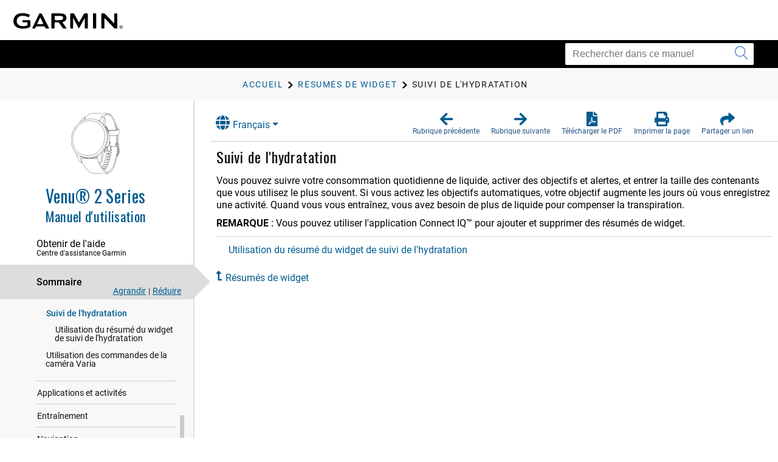

--- FILE ---
content_type: text/html; charset=UTF-8
request_url: https://www8.garmin.com/manuals/webhelp/GUID-D93137A9-B374-4A24-8A4D-A66C9AC91265/FR-FR/GUID-976C04FF-A4A4-4925-AA4F-34E44C4D468A.html
body_size: 3559
content:
<!DOCTYPE html>
<html lang="FR-FR" dir="ltr"><head data-approot-head=""><!-- saved from url=(0014)about:internet --><meta charset="utf-8" /><meta name="viewport" content="initial-scale=1" /><meta name="viewport" content="width=device-width, initial-scale=1" /><meta content="(C) Copyright 2023" name="copyright" /><meta content="(C) Copyright 2023" name="DC.rights.owner" /><meta content="concept" name="DC.Type" /><meta content="résumés de widget, hydratation" name="DC.subject" /><meta content="résumés de widget, hydratation" name="keywords" /><meta content="GUID-97EA1540-A780-480F-BA4D-9A9E147FB225.html" name="DC.Relation" scheme="URI" /><meta content="GUID-0E48A6AA-5AD4-4D08-AD05-4A75C35C4B6C.html" name="DC.Relation" scheme="URI" /><meta content="GUID-97EA1540-A780-480F-BA4D-9A9E147FB225.html" name="DC.Relation" scheme="URI" /><meta content="XHTML" name="DC.Format" /><meta content="GUID-976C04FF-A4A4-4925-AA4F-34E44C4D468A" name="DC.Identifier" /><meta content="FR-FR" name="DC.Language" /><meta content="GUID-976C04FF-A4A4-4925-AA4F-34E44C4D468A" name="g.guid" /><meta content="Hydration%20Tracking" name="g.title" /><meta content="5" name="g.version" /><meta content="GUID-D93137A9-B374-4A24-8A4D-A66C9AC91265" name="g.pubguid" /><meta content="Venu%202/2S%20OM" name="g.pubtitle" /><meta content="FR-FR" name="g.publang" /><meta content="010-02430-00;010-02429-00" name="g.models" /><meta content="Fitness" name="g.market" /><meta content="venu 2 series, D2 Air X10" name="g.product" /><meta content="undefined" name="g.feature" /><meta content="Manuel d&#39;utilisation" name="g.pubtype" /><meta content="Manuel d&#39;utilisation" name="g.subtitle" /><meta content="GUID-3502BAF4-3425-4615-B3B3-07E7D3F4F535-high.svg" name="g.coverimage" /><meta content="front_cover_image v3_cover" name="g.coverclass" /><meta content="yes" name="g.body" /><title>Venu 2 Series Manuel d&#39;utilisation - Suivi de l&#39;hydratation</title><link nonce="386e32eb-3518-483e-80a8-4267dfee822a" rel="stylesheet" type="text/css" href="https://static.garmincdn.com/fonts/knockout/HCo_fonts.css"><link href="../../resources/css/garmin_manuals_5.0.css" rel="stylesheet" /><link href="../../resources/css/garmin_print_5.0.css" rel="stylesheet" type="text/css" media="print"><script src="static/head.js?CDJLNhNX" type="text/javascript"></script><script type="text/javascript" src="//tags.tiqcdn.com/utag/garmin/main/prod/utag.js"></script><link rel="prev" href="GUID-A19DB16E-2E43-4170-A091-FFE587BF8742.html" /><link rel="next" href="GUID-0E48A6AA-5AD4-4D08-AD05-4A75C35C4B6C.html" /><link rel="shortcut icon" type="image/x-icon" href="https://static.garmincdn.com/favicon.ico"></head><body class="fixed" id="d9e239" data-relpath="GUID-976C04FF-A4A4-4925-AA4F-34E44C4D468A.html" data-approot="">    <div class="wrapper"><header class="header"> <div class="container"><div class="row" id="alerts"><span class="alert" id="alert"> </span></div><div class="row"><a class="gh__header__nav__skip" href="#ariaid-title1">Passer au contenu principal</a><a class="btn-burger" href="#" title="Menu"><span></span><span></span><span></span></a><a class="logo header__logo" href="index.html" title="Garmin logo"></a></div></div></header><section class="section-search section-search--secondary"><div class="container"><div class="row"><div class="col-md-4 pull-right"><div class="col__inner"><div class="search search--small"><form action="?" method="get" id="search_form"><label class="hidden" for="f_search"></label><input class="search__field" id="search_textbox" type="search" name="q" value="" placeholder="Rechercher dans ce manuel" aria-label="Rechercher dans ce manuel"><button class="search__btn" type="submit" aria-label="Envoyer la recherche"><i class="ico-search"></i></button></input></form></div></div></div></div></div></section><section class="section-breadcrumbs"><div class="container"><div class="row"><div class="col-md-12"><div class="col__inner"><div id="newBreadcrumbs"></div></div></div></div></div></section><div class="main"><div class="container container--flex"><div class="row"><div class="container__inner"><div class="sidebar" id="leftbar"><div id="nav_cover_image"></div><div id="nav_pubtitle"><a href="index.html" title="Accueil"><h1>Venu® 2 Series</h1><h5 id="subtitle_content"></h5></a></div><nav class="accordion-nav" id="toc_container"><div class="accordion__section" id="sc_container"><div class="accordion__head support_center" tabindex="0"><h5>Obtenir de l'aide</h5><h6>Centre d'assistance Garmin</h6></div><div class="accordion__body" id="sc_pane"><nav class="nav-secondary" id="sc_nav"></nav></div></div><div class="accordion__section"><div class="accordion__head" tabindex="0"><h5>Sommaire</h5></div><div class="accordion__body" id="toc_pane"><div class="toc-actions"><a class="link-expand" href="#">Agrandir</a><span class="separator">|</span><a class="link-collapse" href="#">Réduire</a></div><nav class="nav-secondary" id="toc_nav"></nav></div></div><div class="accordion__section" id="index_container"><div class="accordion__head" tabindex="0"><h5>Index</h5></div><div class="accordion__body" id="index_pane"><div class="search-primary"><form action="?" method="get"><label class="hidden" for="f_search1">Search</label><input class="search__field" type="search" name="f_search1" id="f_search1" placeholder="Rechercher des termes de l'index" /><input class="search__btn" type="submit" value="GO" /></form></div><nav class="nav-secondary" id="index_nav"> </nav></div></div><div class="accordion__section" id="glossary_container"><div class="accordion__head" tabindex="0"><h5>Lexique</h5></div><div class="accordion__body" id="glossary_pane"><nav class="nav-secondary nav-secondary--primary" id="glossary_nav" data-breadcrumbtext="BreadCrumb Glossary"></nav></div></div><div class="accordion__section" id="search_container"><div class="accordion__head" tabindex="0"><h5>Résultats de la recherche</h5><span class="badge pull-right" id="search_count"></span></div><div class="accordion__body" id="search_pane"><nav class="nav-secondary" id="search_nav">       <div id="search_message">Aucune recherche n'a été effectuée.</div></nav></div></div><div class="accordion__section" id="related_manuals"><div class="accordion__head" tabindex="0"><h5>Manuels associés</h5></div></div></nav></div><div class="content" id="content"><section class="section"><header class="section__head"><div class="dropdown" id="language_menu"><a class="btn btn-secondary dropdown-toggle" href="#" role="button" id="dropdownMenuLink" data-toggle="dropdown" aria-haspopup="true" aria-expanded="false"><i class="fa fa-globe"></i>Français</a><div class="dropdown-menu" aria-labelledby="dropdownMenuLink"><a class="language_entry dropdown-item" href="#" language="EN-US">English</a></div></div><ul class="list-actions"><li><a href="#" id="button_back" role="button"><span><i class="fa fa-arrow-left"></i></span><h6>Rubrique précédente</h6></a></li><li><a href="#" id="button_forward" role="button"><span><i class="fa fa-arrow-right"></i></span><h6>Rubrique suivante</h6></a></li><li><a href="Venu_2_2S_OM_FR-FR.pdf" role="button" scope="external" target="_blank"><span><i class="fa fa-file-pdf-o"></i></span><h6>Télécharger le PDF</h6></a></li><li><a href="#" id="button_print" role="button"><span><i class="fa fa-print"></i></span><h6>Imprimer la page</h6></a></li><li class="share"><a href="#" id="button_share" role="button" alert="Lien copié dans le presse-papiers"><span><i class="fa fa-share"></i></span><h6>Partager un lien</h6></a></li></ul></header><div class="section__body section__body--primary" id="thumbnailDialog"> <div id="share__link__container"><a class="share__link" href="#" tabindex="-1">Suivi de l&#39;hydratation</a></div><main role="main"><article aria-labelledby="ariaid-title1" id="GUID-976C04FF-A4A4-4925-AA4F-34E44C4D468A" role="article"> 
  <h1 class="title topictitle1" id="ariaid-title1">Suivi de l&#39;hydratation</h1> 
   
  <div class="body conbody"> 
	 <p class="p">Vous pouvez suivre votre consommation quotidienne de liquide, activer des objectifs et alertes, et entrer la taille des contenants que vous utilisez le plus souvent. Si vous activez les objectifs automatiques, votre objectif augmente les jours où vous enregistrez une activité. Quand vous vous entraînez, vous avez besoin de plus de liquide pour compenser la transpiration.</p> 
	 <div class="note note note_note" id="GUID-976C04FF-A4A4-4925-AA4F-34E44C4D468A__GUID-388D9828-8102-4DFD-A818-AC9E4BC03D02"><span class="note__title">REMARQUE :</span>  
		<span class="p">Vous pouvez utiliser l&#39;application Connect IQ™ pour ajouter et supprimer des résumés de widget.</span> 
	 </div> 
  </div> 
<nav class="related-links" role="navigation"><strong>Rubriques secondaires :</strong><ul class="ullinks"><li class="link ulchildlink"><strong><a href="GUID-0E48A6AA-5AD4-4D08-AD05-4A75C35C4B6C.html">Utilisation du résumé du widget de suivi de l&#39;hydratation</a></strong><br /></li></ul><div class="familylinks"><div class="parentlink"><strong>Rubriques principales :</strong> <a class="link" href="GUID-97EA1540-A780-480F-BA4D-9A9E147FB225.html">Résumés de widget</a></div></div></nav><div class="btn-group btn-breadcrumb breadcrumbcnt3" id="breadcrumbs"><a class="crumb" data-suitehelp-page="internal" href="index.html" id="crumb_home" title="Accueil"><div><i class="glyphicon toc_pane_img" id="crumb_home_image"></i><span id="crumb_home_text">Accueil</span></div></a><a class="crum crumb" data-suitehelp-page="internal" href="GUID-97EA1540-A780-480F-BA4D-9A9E147FB225.html" title="Résumés de widget"><div>Résumés de widget</div></a><a class="crum crumb current-breadcrumb" data-suitehelp-page="internal" href="GUID-976C04FF-A4A4-4925-AA4F-34E44C4D468A.html" lang="FR-FR" title="Suivi de l&#39;hydratation"><div>Suivi de l&#39;hydratation</div></a></div></article></main><div class="survey_block"></div><div class="copyfooter"><div class="partnumber">GUID-D93137A9-B374-4A24-8A4D-A66C9AC91265 v6</div><div class="releasedate">Septembre 2023</div><div class="copyright">© 2021 Garmin Ltd.</div></div></div></section></div></div></div></div></div><footer class="footer"><div class="section__actions"><ul><li><a href="#" id="button_back_mobile"><span><i class="fa fa-arrow-left"></i></span><h6>Rubrique précédente</h6></a></li><li><a href="#" id="button_forward_mobile"><span><i class="fa fa-arrow-right"></i></span><h6>Rubrique suivante</h6></a></li><li><a href="Venu_2_2S_OM_FR-FR.pdf" scope="external" target="_blank"><span><i class="fa fa-file-pdf-o"></i></span><h6>Télécharger le PDF</h6></a></li><li><a href="#" id="button_print_mobile"><span><i class="fa fa-print"></i></span><h6>Imprimer la page</h6></a></li><li><a class="support_center" href="#" id="button_support_mobile" scope="external" target="_blank"><span><i class="fa fa-question-circle"></i></span><h6>Obtenir de l'aide</h6></a></li></ul></div></footer></div><noscript><p>JavaScript must be enabled in order to use this site.</p><p>Please enable JavaScript in your browser and refresh the page.</p><div id="thumbnailDialog"><main role="main"><article aria-labelledby="ariaid-title1" id="GUID-976C04FF-A4A4-4925-AA4F-34E44C4D468A" role="article"> 
  <h1 class="title topictitle1" id="ariaid-title1">Suivi de l&#39;hydratation</h1> 
   
  <div class="body conbody"> 
	 <p class="p">Vous pouvez suivre votre consommation quotidienne de liquide, activer des objectifs et alertes, et entrer la taille des contenants que vous utilisez le plus souvent. Si vous activez les objectifs automatiques, votre objectif augmente les jours où vous enregistrez une activité. Quand vous vous entraînez, vous avez besoin de plus de liquide pour compenser la transpiration.</p> 
	 <div class="note note note_note" id="GUID-976C04FF-A4A4-4925-AA4F-34E44C4D468A__GUID-388D9828-8102-4DFD-A818-AC9E4BC03D02"><span class="note__title">REMARQUE :</span>  
		<span class="p">Vous pouvez utiliser l&#39;application Connect IQ™ pour ajouter et supprimer des résumés de widget.</span> 
	 </div> 
  </div> 
<nav class="related-links" role="navigation"><strong>Rubriques secondaires :</strong><ul class="ullinks"><li class="link ulchildlink"><strong><a href="GUID-0E48A6AA-5AD4-4D08-AD05-4A75C35C4B6C.html">Utilisation du résumé du widget de suivi de l&#39;hydratation</a></strong><br /></li></ul><div class="familylinks"><div class="parentlink"><strong>Rubriques principales :</strong> <a class="link" href="GUID-97EA1540-A780-480F-BA4D-9A9E147FB225.html">Résumés de widget</a></div></div></nav><div class="btn-group btn-breadcrumb breadcrumbcnt3" id="breadcrumbs"><a class="crumb" data-suitehelp-page="internal" href="index.html" id="crumb_home" title="Accueil"><div><i class="glyphicon toc_pane_img" id="crumb_home_image"></i><span id="crumb_home_text">Accueil</span></div></a><a class="crum crumb" data-suitehelp-page="internal" href="GUID-97EA1540-A780-480F-BA4D-9A9E147FB225.html" title="Résumés de widget"><div>Résumés de widget</div></a><a class="crum crumb current-breadcrumb" data-suitehelp-page="internal" href="GUID-976C04FF-A4A4-4925-AA4F-34E44C4D468A.html" lang="FR-FR" title="Suivi de l&#39;hydratation"><div>Suivi de l&#39;hydratation</div></a></div></article></main></div></noscript><script src="static/body.js?gph8RRPy" type="text/javascript"></script><script src="../../resources/js/garmin_manuals_5.0.js"></script></body></html>


--- FILE ---
content_type: text/html; charset=UTF-8
request_url: https://www8.garmin.com/manuals/webhelp/GUID-D93137A9-B374-4A24-8A4D-A66C9AC91265/Shared/language-selector.html
body_size: 752
content:
<?xml version="1.0" encoding="UTF-8"?>
<!DOCTYPE html
  PUBLIC "-//W3C//DTD XHTML 1.0 Transitional//EN" "http://www.w3.org/TR/xhtml1/DTD/xhtml1-transitional.dtd">
<html lang="UK-UA"><head><meta charset="utf-8"></meta><meta name="viewport" content="width=device-width, initial-scale=1.0"></meta><title></title><link rel="stylesheet" href="static/screen.css" type="text/css" media="all"></link><script src="static/head.js" type="text/javascript"></script></head><body class="fixed" id="language-selector" data-approot=""><div><div id="models" content="010-02430-00;010-02429-00">010-02430-00;010-02429-00</div><div id="language_list" class="dropdown-menu" aria-labelledby="dropdownMenuLink"><a href="#" class="language_entry dropdown-item" language="EN-US">English</a><a href="#" class="language_entry dropdown-item" language="AR-AE">العربية</a><a href="#" class="language_entry dropdown-item" language="BG-BG">Български</a><a href="#" class="language_entry dropdown-item" language="CS-CZ">Čeština</a><a href="#" class="language_entry dropdown-item" language="DA-DK">Dansk</a><a href="#" class="language_entry dropdown-item" language="DE-DE">Deutsch</a><a href="#" class="language_entry dropdown-item" language="EL-GR">Ελληνικά</a><a href="#" class="language_entry dropdown-item" language="ES-XM">Español</a><a href="#" class="language_entry dropdown-item" language="ET-EE">Eesti</a><a href="#" class="language_entry dropdown-item" language="FI-FI">Suomi</a><a href="#" class="language_entry dropdown-item" language="FR-FR">Français</a><a href="#" class="language_entry dropdown-item" language="HE-IL">עברית</a><a href="#" class="language_entry dropdown-item" language="HR-HR">Hrvatski</a><a href="#" class="language_entry dropdown-item" language="HU-HU">Magyar</a><a href="#" class="language_entry dropdown-item" language="IT-IT">Italiano</a><a href="#" class="language_entry dropdown-item" language="LT-LT">Lietuvių</a><a href="#" class="language_entry dropdown-item" language="LV-LV">Latviešu</a><a href="#" class="language_entry dropdown-item" language="NB-NO">Norsk</a><a href="#" class="language_entry dropdown-item" language="NL-NL">Nederlands</a><a href="#" class="language_entry dropdown-item" language="PL-PL">Polski</a><a href="#" class="language_entry dropdown-item" language="PT-BR">Português do Brasil</a><a href="#" class="language_entry dropdown-item" language="RO-RO">Română</a><a href="#" class="language_entry dropdown-item" language="RU-RU">Русский</a><a href="#" class="language_entry dropdown-item" language="SK-SK">Slovenčina</a><a href="#" class="language_entry dropdown-item" language="SL-SI">Slovenščina</a><a href="#" class="language_entry dropdown-item" language="SV-SE">Svenska</a><a href="#" class="language_entry dropdown-item" language="TR-TR">Türkçe</a><a href="#" class="language_entry dropdown-item" language="UK-UA">Українська</a></div></div><script src="static\body.js"></script></body></html>

--- FILE ---
content_type: text/html; charset=UTF-8
request_url: https://www8.garmin.com/manuals/webhelp/GUID-D93137A9-B374-4A24-8A4D-A66C9AC91265/FR-FR/GUID-B3FB5194-85EC-4A87-B4FA-9D6CA208FFD7.html
body_size: 3462
content:
<!DOCTYPE html>
<html lang="FR-FR" dir="ltr"><head data-approot-head=""><!-- saved from url=(0014)about:internet --><meta charset="utf-8" /><meta name="viewport" content="initial-scale=1" /><meta name="viewport" content="width=device-width, initial-scale=1" /><meta content="(C) Copyright 2023" name="copyright" /><meta content="(C) Copyright 2023" name="DC.rights.owner" /><meta content="concept" name="DC.Type" /><meta content="GUID-E8D90973-F651-4F66-9A08-A8858C2CB98E.html" name="DC.Relation" scheme="URI" /><meta content="GUID-76DE4728-5749-4F73-A611-B77A796EFE5E.html" name="DC.Relation" scheme="URI" /><meta content="GUID-BCCBC495-9F7C-4373-9693-C61A75649FFB.html" name="DC.Relation" scheme="URI" /><meta content="GUID-A24ED6B9-41DD-432A-8903-03315FE068EC.html" name="DC.Relation" scheme="URI" /><meta content="XHTML" name="DC.Format" /><meta content="GUID-B3FB5194-85EC-4A87-B4FA-9D6CA208FFD7" name="DC.Identifier" /><meta content="FR-FR" name="DC.Language" /><meta content="GUID-B3FB5194-85EC-4A87-B4FA-9D6CA208FFD7" name="g.guid" /><meta content="Introduction%20-%20outdoor%20watch%20aviation%20warning" name="g.title" /><meta content="1.1.1" name="g.version" /><meta content="GUID-D93137A9-B374-4A24-8A4D-A66C9AC91265" name="g.pubguid" /><meta content="Venu%202/2S%20OM" name="g.pubtitle" /><meta content="FR-FR" name="g.publang" /><meta content="010-02430-00;010-02429-00" name="g.models" /><meta content="Fitness" name="g.market" /><meta content="venu 2 series, D2 Air X10" name="g.product" /><meta content="undefined" name="g.feature" /><meta content="Manuel d&#39;utilisation" name="g.pubtype" /><meta content="Manuel d&#39;utilisation" name="g.subtitle" /><meta content="GUID-3502BAF4-3425-4615-B3B3-07E7D3F4F535-high.svg" name="g.coverimage" /><meta content="front_cover_image v3_cover" name="g.coverclass" /><meta content="yes" name="g.body" /><title>Venu 2 Series Manuel d&#39;utilisation - Introduction</title><link nonce="386e32eb-3518-483e-80a8-4267dfee822a" rel="stylesheet" type="text/css" href="https://static.garmincdn.com/fonts/knockout/HCo_fonts.css"><link href="../../resources/css/garmin_manuals_5.0.css" rel="stylesheet" /><link href="../../resources/css/garmin_print_5.0.css" rel="stylesheet" type="text/css" media="print"><script src="static/head.js?CDJLNhNX" type="text/javascript"></script><script type="text/javascript" src="//tags.tiqcdn.com/utag/garmin/main/prod/utag.js"></script><link rel="prev" href="GUID-B3FB5194-85EC-4A87-B4FA-9D6CA208FFD7.html" /><link rel="next" href="GUID-E8D90973-F651-4F66-9A08-A8858C2CB98E.html" /><link rel="shortcut icon" type="image/x-icon" href="https://static.garmincdn.com/favicon.ico"></head><body class="fixed" id="d9e422" data-relpath="GUID-B3FB5194-85EC-4A87-B4FA-9D6CA208FFD7.html" data-approot="">    <div class="wrapper"><header class="header"> <div class="container"><div class="row" id="alerts"><span class="alert" id="alert"> </span></div><div class="row"><a class="gh__header__nav__skip" href="#ariaid-title1">Passer au contenu principal</a><a class="btn-burger" href="#" title="Menu"><span></span><span></span><span></span></a><a class="logo header__logo" href="index.html" title="Garmin logo"></a></div></div></header><section class="section-search section-search--secondary"><div class="container"><div class="row"><div class="col-md-4 pull-right"><div class="col__inner"><div class="search search--small"><form action="?" method="get" id="search_form"><label class="hidden" for="f_search"></label><input class="search__field" id="search_textbox" type="search" name="q" value="" placeholder="Rechercher dans ce manuel" aria-label="Rechercher dans ce manuel"><button class="search__btn" type="submit" aria-label="Envoyer la recherche"><i class="ico-search"></i></button></input></form></div></div></div></div></div></section><section class="section-breadcrumbs"><div class="container"><div class="row"><div class="col-md-12"><div class="col__inner"><div id="newBreadcrumbs"></div></div></div></div></div></section><div class="main"><div class="container container--flex"><div class="row"><div class="container__inner"><div class="sidebar" id="leftbar"><div id="nav_cover_image"></div><div id="nav_pubtitle"><a href="index.html" title="Accueil"><h1>Venu® 2 Series</h1><h5 id="subtitle_content"></h5></a></div><nav class="accordion-nav" id="toc_container"><div class="accordion__section" id="sc_container"><div class="accordion__head support_center" tabindex="0"><h5>Obtenir de l'aide</h5><h6>Centre d'assistance Garmin</h6></div><div class="accordion__body" id="sc_pane"><nav class="nav-secondary" id="sc_nav"></nav></div></div><div class="accordion__section"><div class="accordion__head" tabindex="0"><h5>Sommaire</h5></div><div class="accordion__body" id="toc_pane"><div class="toc-actions"><a class="link-expand" href="#">Agrandir</a><span class="separator">|</span><a class="link-collapse" href="#">Réduire</a></div><nav class="nav-secondary" id="toc_nav"></nav></div></div><div class="accordion__section" id="index_container"><div class="accordion__head" tabindex="0"><h5>Index</h5></div><div class="accordion__body" id="index_pane"><div class="search-primary"><form action="?" method="get"><label class="hidden" for="f_search1">Search</label><input class="search__field" type="search" name="f_search1" id="f_search1" placeholder="Rechercher des termes de l'index" /><input class="search__btn" type="submit" value="GO" /></form></div><nav class="nav-secondary" id="index_nav"> </nav></div></div><div class="accordion__section" id="glossary_container"><div class="accordion__head" tabindex="0"><h5>Lexique</h5></div><div class="accordion__body" id="glossary_pane"><nav class="nav-secondary nav-secondary--primary" id="glossary_nav" data-breadcrumbtext="BreadCrumb Glossary"></nav></div></div><div class="accordion__section" id="search_container"><div class="accordion__head" tabindex="0"><h5>Résultats de la recherche</h5><span class="badge pull-right" id="search_count"></span></div><div class="accordion__body" id="search_pane"><nav class="nav-secondary" id="search_nav">       <div id="search_message">Aucune recherche n'a été effectuée.</div></nav></div></div><div class="accordion__section" id="related_manuals"><div class="accordion__head" tabindex="0"><h5>Manuels associés</h5></div></div></nav></div><div class="content" id="content"><section class="section"><header class="section__head"><div class="dropdown" id="language_menu"><a class="btn btn-secondary dropdown-toggle" href="#" role="button" id="dropdownMenuLink" data-toggle="dropdown" aria-haspopup="true" aria-expanded="false"><i class="fa fa-globe"></i>Français</a><div class="dropdown-menu" aria-labelledby="dropdownMenuLink"><a class="language_entry dropdown-item" href="#" language="EN-US">English</a></div></div><ul class="list-actions"><li><a href="#" id="button_back" role="button"><span><i class="fa fa-arrow-left"></i></span><h6>Rubrique précédente</h6></a></li><li><a href="#" id="button_forward" role="button"><span><i class="fa fa-arrow-right"></i></span><h6>Rubrique suivante</h6></a></li><li><a href="Venu_2_2S_OM_FR-FR.pdf" role="button" scope="external" target="_blank"><span><i class="fa fa-file-pdf-o"></i></span><h6>Télécharger le PDF</h6></a></li><li><a href="#" id="button_print" role="button"><span><i class="fa fa-print"></i></span><h6>Imprimer la page</h6></a></li><li class="share"><a href="#" id="button_share" role="button" alert="Lien copié dans le presse-papiers"><span><i class="fa fa-share"></i></span><h6>Partager un lien</h6></a></li></ul></header><div class="section__body section__body--primary" id="thumbnailDialog"> <div id="share__link__container"><a class="share__link" href="#" tabindex="-1">Introduction</a></div><main role="main"><article aria-labelledby="ariaid-title1" id="GUID-B3FB5194-85EC-4A87-B4FA-9D6CA208FFD7" role="article"> 
  <h1 class="title topictitle1" id="ariaid-title1">Introduction</h1> 
  <div class="body conbody"> 
	 <div class="note warning note_warning" id="GUID-B3FB5194-85EC-4A87-B4FA-9D6CA208FFD7__GUID-B0D85486-8A45-4CD0-AF5F-E71080CFD90F"><div class="note__banner warning"><span class="note__title">AVERTISSEMENT</span></div> 
		<p class="p">Consultez le guide <cite class="cite">Informations importantes sur le produit et la sécurité</cite> inclus dans l&#39;emballage du produit pour prendre connaissance des avertissements et autres informations importantes sur le produit.</p> 
	 </div><div class="note warning note_warning" id="GUID-B3FB5194-85EC-4A87-B4FA-9D6CA208FFD7__GUID-32142294-CE63-491B-853F-5C244981E7A1"><div class="note__banner warning"><span class="note__title">AVERTISSEMENT</span></div> 
		<p class="p">Consultez toujours votre médecin avant de commencer ou de modifier tout programme d&#39;exercice physique.</p> 
	 </div> 
  </div> 
<nav class="related-links" role="navigation"><strong>Rubriques secondaires :</strong><ul class="ullinks"><li class="link ulchildlink"><strong><a href="GUID-E8D90973-F651-4F66-9A08-A8858C2CB98E.html">Présentation</a></strong><br /></li><li class="link ulchildlink"><strong><a href="GUID-76DE4728-5749-4F73-A611-B77A796EFE5E.html">Astuces sur l&#39;écran tactile</a></strong><br /></li><li class="link ulchildlink"><strong><a href="GUID-BCCBC495-9F7C-4373-9693-C61A75649FFB.html">Icônes</a></strong><br /></li><li class="link ulchildlink"><strong><a href="GUID-A24ED6B9-41DD-432A-8903-03315FE068EC.html">Configuration de votre montre</a></strong><br /></li></ul></nav><div class="btn-group btn-breadcrumb breadcrumbcnt2" id="breadcrumbs"><a class="crumb" data-suitehelp-page="internal" href="index.html" id="crumb_home" title="Accueil"><div><i class="glyphicon toc_pane_img" id="crumb_home_image"></i><span id="crumb_home_text">Accueil</span></div></a><a class="crum crumb current-breadcrumb" data-suitehelp-page="internal" href="GUID-B3FB5194-85EC-4A87-B4FA-9D6CA208FFD7.html" lang="FR-FR" title="Introduction"><div>Introduction</div></a></div></article></main><div class="survey_block"></div><div class="copyfooter"><div class="partnumber">GUID-D93137A9-B374-4A24-8A4D-A66C9AC91265 v6</div><div class="releasedate">Septembre 2023</div><div class="copyright">© 2021 Garmin Ltd.</div></div></div></section></div></div></div></div></div><footer class="footer"><div class="section__actions"><ul><li><a href="#" id="button_back_mobile"><span><i class="fa fa-arrow-left"></i></span><h6>Rubrique précédente</h6></a></li><li><a href="#" id="button_forward_mobile"><span><i class="fa fa-arrow-right"></i></span><h6>Rubrique suivante</h6></a></li><li><a href="Venu_2_2S_OM_FR-FR.pdf" scope="external" target="_blank"><span><i class="fa fa-file-pdf-o"></i></span><h6>Télécharger le PDF</h6></a></li><li><a href="#" id="button_print_mobile"><span><i class="fa fa-print"></i></span><h6>Imprimer la page</h6></a></li><li><a class="support_center" href="#" id="button_support_mobile" scope="external" target="_blank"><span><i class="fa fa-question-circle"></i></span><h6>Obtenir de l'aide</h6></a></li></ul></div></footer></div><noscript><p>JavaScript must be enabled in order to use this site.</p><p>Please enable JavaScript in your browser and refresh the page.</p><div id="thumbnailDialog"><main role="main"><article aria-labelledby="ariaid-title1" id="GUID-B3FB5194-85EC-4A87-B4FA-9D6CA208FFD7" role="article"> 
  <h1 class="title topictitle1" id="ariaid-title1">Introduction</h1> 
  <div class="body conbody"> 
	 <div class="note warning note_warning" id="GUID-B3FB5194-85EC-4A87-B4FA-9D6CA208FFD7__GUID-B0D85486-8A45-4CD0-AF5F-E71080CFD90F"><div class="note__banner warning"><span class="note__title">AVERTISSEMENT</span></div> 
		<p class="p">Consultez le guide <cite class="cite">Informations importantes sur le produit et la sécurité</cite> inclus dans l&#39;emballage du produit pour prendre connaissance des avertissements et autres informations importantes sur le produit.</p> 
	 </div><div class="note warning note_warning" id="GUID-B3FB5194-85EC-4A87-B4FA-9D6CA208FFD7__GUID-32142294-CE63-491B-853F-5C244981E7A1"><div class="note__banner warning"><span class="note__title">AVERTISSEMENT</span></div> 
		<p class="p">Consultez toujours votre médecin avant de commencer ou de modifier tout programme d&#39;exercice physique.</p> 
	 </div> 
  </div> 
<nav class="related-links" role="navigation"><strong>Rubriques secondaires :</strong><ul class="ullinks"><li class="link ulchildlink"><strong><a href="GUID-E8D90973-F651-4F66-9A08-A8858C2CB98E.html">Présentation</a></strong><br /></li><li class="link ulchildlink"><strong><a href="GUID-76DE4728-5749-4F73-A611-B77A796EFE5E.html">Astuces sur l&#39;écran tactile</a></strong><br /></li><li class="link ulchildlink"><strong><a href="GUID-BCCBC495-9F7C-4373-9693-C61A75649FFB.html">Icônes</a></strong><br /></li><li class="link ulchildlink"><strong><a href="GUID-A24ED6B9-41DD-432A-8903-03315FE068EC.html">Configuration de votre montre</a></strong><br /></li></ul></nav><div class="btn-group btn-breadcrumb breadcrumbcnt2" id="breadcrumbs"><a class="crumb" data-suitehelp-page="internal" href="index.html" id="crumb_home" title="Accueil"><div><i class="glyphicon toc_pane_img" id="crumb_home_image"></i><span id="crumb_home_text">Accueil</span></div></a><a class="crum crumb current-breadcrumb" data-suitehelp-page="internal" href="GUID-B3FB5194-85EC-4A87-B4FA-9D6CA208FFD7.html" lang="FR-FR" title="Introduction"><div>Introduction</div></a></div></article></main></div></noscript><script src="static/body.js?gph8RRPy" type="text/javascript"></script><script src="../../resources/js/garmin_manuals_5.0.js"></script></body></html>


--- FILE ---
content_type: application/javascript
request_url: https://www8.garmin.com/manuals/webhelp/resources/js/garmin_manuals_5.0.js
body_size: 3842
content:


function loadCustom(data) {

    var docmeta = {};
    var currentURL = window.location.href;

    if (data == undefined) {
        docmeta.guid = $(document.head).find("meta[name='g.guid']").attr("content");
        docmeta.title = $(document.head).find("meta[name='g.title']").attr("content");
        docmeta.version = $(document.head).find("meta[name='g.version']").attr("content");
        docmeta.pubtitle = $(document.head).find("meta[name='g.pubtitle']").attr("content");
        docmeta.pubguid = $(document.head).find("meta[name='g.pubguid']").attr("content");
        docmeta.publang = $(document.head).find("meta[name='g.publang']").attr("content");
        docmeta.market = $(document.head).find("meta[name='g.market']").attr("content");
        docmeta.models = $(document.head).find("meta[name='g.models']").attr("content");
        docmeta.body = $(document.head).find("meta[name='g.body']").attr("content");
		docmeta.pubtype = $(document.head).find("meta[name='g.pubtype']").attr("content");
    }else{
        docmeta.guid = data.find("div.document-meta[name='g.guid']").attr("content");
        docmeta.title = data.find("div.document-meta[name='g.title']").attr("content");
        docmeta.version = data.find("div.document-meta[name='g.version']").attr("content");
        docmeta.pubtitle = data.find("div.document-meta[name='g.pubtitle']").attr("content");
        docmeta.pubguid = data.find("div.document-meta[name='g.pubguid']").attr("content");
        docmeta.publang = data.find("div.document-meta[name='g.publang']").attr("content");
        docmeta.market = data.find("div.document-meta[name='g.market']").attr("content");
        docmeta.models = data.find("div.document-meta[name='g.models']").attr("content");
        docmeta.body = data.find("div.document-meta[name='g.body']").attr("content");
        docmeta.pubtype = data.find("div.document-meta[name='g.pubtype']").attr("content");
    }
	docmeta.pagetitle = $(document.head).find("title").text()

    if (currentURL.includes("homepage") || docmeta.body == "no" ) {
        $("a#button_print, a#button_print_mobile").addClass('disabled');
    }else{
        $("a#button_print, a#button_print_mobile").removeClass('disabled');
    }

	utag.view({
		tealium_event: "support_manual_html",
		page_type: "html manual",
		techpub_html_manuals_publication_title: docmeta.pubtitle,
		techpub_html_manuals_topic_title: docmeta.title,
		techpub_html_manuals_market_segment: docmeta.market,
		techpub_html_manuals_language: docmeta.publang,
		techpub_html_manuals_publication_type: docmeta.pubtype,
		techpub_html_manuals_guid: docmeta.guid,
		techpub_html_manuals_pubguid: docmeta.pubguid,
		item_list_name: "GARMIN SUPPORT CENTER >> HTML MANUAL >> " + docmeta.pagetitle
	});

    if (docmeta.body == "yes" && docmeta.publang == "EN-US") {
        var surveyURL = "https://feedback.garmin.com/EFM/se/46E3B81819ED754C?source=tc&contentId=" + docmeta.guid + "&contentType=content_manuals&publicationId=" + docmeta.pubguid + "&contentTitle=" + docmeta.title + "&contentVersion=" + docmeta.version + "&productName=" + docmeta.pubtitle + "&contentLocale=" + docmeta.publang + "&businessSegment=" + docmeta.market + "&productTag=" + docmeta.models + "&contentURL=" + currentURL;
        var iframe = document.createElement('iframe');
        iframe.setAttribute("title", "User feedback survey");
        iframe.setAttribute("id", "surveyIframe");
        iframe.setAttribute("name", "surveyIframe");
        iframe.setAttribute("class", "sp__survey__frame");
        iframe.setAttribute("src", surveyURL);
        var y = document.getElementsByClassName("sp__survey__frame")[0];

        if (y == undefined) {
            document.getElementsByClassName("survey_block")[0].appendChild(iframe);
        }else{
            document.getElementsByClassName("survey_block")[0].replaceChild(iframe, y);
        }
    }else{
        document.getElementsByClassName("survey_block")[0].innerHTML = "";
    }
		
	/* Popover setup and show example */
	$('[data-toggle="popover"]').popover({ trigger: "hover focus" });
	$('article:first .glossterm:first').addClass("popoverExample");
	setTimeout(function() { $('.popoverExample').popover("show"); }, 2000);
	setTimeout(function() { 
		$('.popoverExample').popover("hide"); 
		$('.popoverExample').removeClass("popoverExample");
	}, 4500);
	
}

suitehelp.resizeLeftPane = function () {
    "use strict";

    var headerHeight,sectionSearchHeight, PanesInLeftPane, PanesInLeftPaneSmall,FooterHeight;
        sectionSearchHeight = $(".section-search").is(":hidden") ? 0 : $(".section-search").outerHeight();
        FooterHeight = $(".footer").is(":hidden") ? 0 : $(".footer").outerHeight();
        headerHeight = $(".header").is(":hidden") ? 0 : $(".header").outerHeight();
        PanesInLeftPane = 540;
        PanesInLeftPaneSmall = 400;

        try {
            if(document.getElementById('glossary_container').style.display==='none')
            {
                PanesInLeftPane -=57;
                PanesInLeftPaneSmall-=57;
            }
        } catch (e) {}

        try {
            if(document.getElementById('index_container').style.display==='none')
            {
                PanesInLeftPane -=57;
                PanesInLeftPaneSmall-=57;
            }
        } catch (e) {}


        if ($(window).width() >= 1024){
            $("div .mCustomScrollBox").css("height",  $(window).height()-(ExtraIndexH + headerHeight + sectionSearchHeight + PanesInLeftPane+ FooterHeight ));
        }
        else {
             $("div .mCustomScrollBox").css("height",  $(window).height()- headerHeight - PanesInLeftPaneSmall - ExtraIndexH);
        }

};

function setProductInfo () {
    checkIdentifier();
    setProductImage();
    setSubtitle();
};

function checkIdentifier() {
    var identifier = suitehelp.getQueryString("identifier");
    if(identifier) {
        sessionStorage.setItem("identifier", identifier);
        }else{
        return false;
    }
};

function setProductImage() {
    var imgfn = $(document.head).find("meta[name='g.coverimage']").attr("content");
    var coverclass = $(document.head).find("meta[name='g.coverclass']").attr("content");
    var imgpath = "url(../Shared/" + imgfn + ")";
    $("#nav_cover_image").css("background-image", imgpath);
    if(coverclass.includes("v2_cover")) {
        $("#nav_cover_image").css("height", "100px");
    }
};

function setSubtitle() {
    var subtitle = $(document.head).find("meta[name='g.pubtype']").attr("content");
    $("#subtitle_content").text(subtitle);
};

function loadModels(data) {
    var navModels = $("<nav id='product_models'></nav>");
    var modelsList = $("<ul></ul>");
    var modelsString = $(data).find('#models').attr('content')
    if (!(modelsString)){    modelsString = $(document.head).find("meta[name='g.models']").attr("content");    }

    sessionStorage.setItem('models', modelsString);

    if(modelsString.includes(';')) {
        models = modelsString.split(";");
        models.forEach(function (model) {
            var title = model.split(":")[0].trim();
            var partnumber = model.split(":")[1].trim();
//			var href = "https://support.garmin.com/?tab=topics&identifier=" + partnumber;
            var liItem = "<li id='model-" + partnumber + "'" +  "><a href='#' class='support_link' data-support-id='" + partnumber + "'>" + title + "</a></li>";
            modelsList.append($(liItem));
        });

        navModels.append(modelsList);

        $("#sc_nav").html('').append(navModels);
    }
}

function loadSupportCenter(identifier) {
    var newurl;

    if(identifier != undefined) {
       newurl = "https://support.garmin.com/?tab=topics&identifier=" + identifier;
    }else{
       newurl = "https://support.garmin.com";
    }

	var docmeta = {};
	docmeta.pubtitle = $(document.head).find("meta[name='g.pubtitle']").attr("content");
	docmeta.pubguid = $(document.head).find("meta[name='g.pubguid']").attr("content");
	docmeta.publang = $(document.head).find("meta[name='g.publang']").attr("content");
	docmeta.market = $(document.head).find("meta[name='g.market']").attr("content");
	docmeta.pubtype = $(document.head).find("meta[name='g.pubtype']").attr("content");

	utag.link({
		tealium_event: "support_web_manual_menu_bar_click",
		link_type: "text",
		page_type: "html manual",
		event_category: "Web Manual >> Support Center >> " + identifier,
		event_label: "Launch Support Center",
		event_action: "click",		
		techpub_html_manuals_publication_title: docmeta.pubtitle,
		techpub_html_manuals_market_segment: docmeta.market,
		techpub_html_manuals_language: docmeta.publang,
		techpub_html_manuals_publication_type: docmeta.pubtype,
		techpub_html_manuals_pubguid: docmeta.pubguid
	});

    window.open(newurl,'_blank');
}

function CopyToClipboard(containerid, alerttext) {
  if (document.selection) {
    var range = document.body.createTextRange();
    range.moveToElementText(document.getElementById(containerid));
    range.select().createTextRange();
    document.execCommand("copy");
    showAlert(alert);
  } else if (window.getSelection) {
    var range = document.createRange();
    range.selectNode(document.getElementById(containerid));
    window.getSelection().removeAllRanges(range);
    window.getSelection().addRange(range);
    document.execCommand("copy");
    showAlert(alerttext);
  }
}

function showAlert(alerttext) {
   $("#alert").text(alerttext).fadeIn("fast").delay(3000).fadeOut("slow");
}

function sortLL(selector) {
var $list = $(selector);
$list.find('a').sort(function (a, b) {
    var upA = $(a).text().toUpperCase();
    var upB = $(b).text().toUpperCase();
    return (upA < upB) ? -1 : (upA > upB) ? 1 : 0;
}).appendTo(selector);
};

$("#button_share").click(function () {
	var currentURL = window.location.href;
    if (currentURL.includes("-homepage")){
		$(".share__link").text($("#cover_title_content h1").text() + ' ' + $("#cover_title_content h3").text());
	}else{
		$(".share__link").text($(".topictitle1").text());
	}
    CopyToClipboard('share__link__container', $(this).attr("alert"));
});

$("#button_share_mobile").click(function () {
	var currentURL = window.location.href;
    if (currentURL.includes("-homepage")){
		$(".share__link").text($("#cover_title_content h1").text() + ' ' + $("#cover_title_content h3").text());
	}else{
		$(".share__link").text($(".topictitle1").text());
	}
    CopyToClipboard('share__link__container', $(this).attr("alert"));
});

$("#button_print").click(function (event) {
    event.stopImmediatePropagation();
    if (!$("#button_print").hasClass("disabled")) {
        $("#printall").detach();
        window.print();
        return false;
    }
});

$('a[href*=".pdf"]').click(function (event) {
	var docmeta = {};
	docmeta.guid = $(document.head).find("meta[name='g.guid']").attr("content");
	docmeta.title = $(document.head).find("meta[name='g.title']").attr("content");
	docmeta.version = $(document.head).find("meta[name='g.version']").attr("content");
	docmeta.pubtitle = $(document.head).find("meta[name='g.pubtitle']").attr("content");
	docmeta.pubguid = $(document.head).find("meta[name='g.pubguid']").attr("content");
	docmeta.publang = $(document.head).find("meta[name='g.publang']").attr("content");
	docmeta.market = $(document.head).find("meta[name='g.market']").attr("content");
	docmeta.models = $(document.head).find("meta[name='g.models']").attr("content");
	docmeta.body = $(document.head).find("meta[name='g.body']").attr("content");
	docmeta.pubtype = $(document.head).find("meta[name='g.pubtype']").attr("content");
	
	utag.link({
		tealium_event: "support_web_manual_menu_bar_click",
		link_type: "icon",
		page_type: "html manual",
		event_category: "Web Manual >> PDF",
		event_label: "Download PDF",
		event_action: "click",		
		techpub_html_manuals_publication_title: docmeta.pubtitle,
		techpub_html_manuals_market_segment: docmeta.market,
		techpub_html_manuals_language: docmeta.publang,
		techpub_html_manuals_pubguid: docmeta.pubguid,
		techpub_html_manuals_publication_type: docmeta.pubtype + " (PDF)"
	});
});

$("#button_print_mobile").click(function (event) {
    event.stopImmediatePropagation();
    if (!$("#button_print_mobile").hasClass("disabled")) {
        $("#printall").detach();
        window.print();
        return false;
    }
});

$(".accordion__head.support_center").click(function (event) {
    event.stopImmediatePropagation();
    var identifier =  sessionStorage.getItem("identifier");
    var models = sessionStorage.getItem("models");
//    alert("sharedModels: " + sharedModels);
//    var models = $(shareddata).find("meta[name='g.models']").attr("content");

//    var models
//    if (sharedModels) { models = sharedModels }else{ models = $(document.head).find("meta[name='g.models']").attr("content"); }
//    models = $(document.head).find("meta[name='g.models']").attr("content");

    if(identifier) {
        loadSupportCenter(identifier);
    }else if(models.includes(';')) {
		var active = 'active';
		var accordionSection = '.accordion__section';
		var accordionHead = '.accordion__head';
		var accordionBody = '.accordion__body';
        var $this = $(this);
        $this.toggleClass(active)
            .closest(accordionSection).toggleClass(active).siblings().removeClass(active).find(accordionHead).removeClass(active);

        $this.siblings(accordionBody).slideToggle()
            .closest(accordionSection).siblings().find(accordionBody).slideUp();

        $this.siblings(accordionBody).toggleClass('in');
        $this.closest(accordionSection).siblings().find('.in').removeClass('in');
        suitehelp.scrollToCurrent();
    }else if(models != "undefined") {
        loadSupportCenter(models);
    }else{
        loadSupportCenter();
    }
});

$("a.support_center").click(function (event) {
    event.preventDefault();
    event.stopImmediatePropagation();
    var identifier =  sessionStorage.getItem("identifier");
    var models = sessionStorage.getItem("models");
    if(identifier) {
        loadSupportCenter(identifier);
    }else if(models.includes(';')) {
		var active = 'active';
		var accordionSection = '.accordion__section';
		var accordionHead = '.accordion__head';
		var accordionBody = '.accordion__body';
        var $this = $(".accordion__head.support_center");
        $this.addClass(active)
            .closest(accordionSection).addClass(active).siblings().removeClass(active).find(accordionHead).removeClass(active);

        $this.siblings(accordionBody).slideDown().closest(accordionSection).siblings().find(accordionBody).slideUp();

        $this.siblings(accordionBody).addClass('in');
        $this.closest(accordionSection).siblings().find('.in').removeClass('in');
        if ($(window).width()< 1024) {
            $('.sidebar').addClass('active');
            $('.in').slideDown();
        }
        suitehelp.resizeLeftPane();
        suitehelp.scrollToCurrent();
    }else if(models != "undefined") {
        loadSupportCenter(models);
    }else{
        loadSupportCenter();
    }
});

suitehelp.zoomImage = function () {
  $(document).mouseup(function (e){
          var body = $("body");
          var target = $( e.target);
          if ( body.is(e.target) || !(body.has(e.target).length === 0) ) {
            $(".lightbox").removeClass("lightbox");
            $(".zoom-out").removeClass("zoom-out");
          }
    });

	//zooms into image when clicking on it.
	$("article img:not('.icon,.glyph')").click(function(event) {

                if ($(this).hasClass("zoom-in"))
                {
                     $(this).parent().toggleClass('lightbox');
                     $(this).removeClass("zoom-in");
                     $(this).addClass("zoom-out");
                }
                else
                {
                    $(this).parent().removeClass("lightbox");
                    $(this).removeClass("zoom-out");
                    $(this).addClass("zoom-in");
                }
       });

    //adds zoom-in/zoom-out cursur.
    $("article img:not('.icon,.glyph')").mouseover(function(event)
      {
        if (!($(this).parent().hasClass("lightbox")))
        {
            $(this).addClass("zoom-in");
        }
      });

};

$('.accordion__head').keyup(function(event) {
    //Treat Enter key as click on accordian sections for keyboard navigation
    if (event.keyCode === 13) {
        event.preventDefault();
        $(this).click();
    }
});

function whLoad(init) {
    "use strict";
    if (init) {
    }

    $.get('../Shared/language-selector.html', function(data){
        $(".dropdown-menu").replaceWith($(data).find('#language_list')[0]);
        loadModels(data);
        //sessionStorage.setItem("models", $(data).find('#models').attr('content'));
    });

    $("#language_menu").on("click", ".language_entry", function() {
        var url = window.location.href;
        var newurl = url.replace(/\/[A-Z][A-Z]-[A-Z][A-Z]\//, "/" + $(this).attr("language") + "/");
        window.location = newurl;
    });

/*     $(".footer").on("click", ".support_center", function(event) {
        $("a.support_center").click();
    });
 */
    $("#toc_nav").on("focus", "a", function() {
         var elTop=$(this).offset().top-$(".nav-secondary#toc_nav > nav .mCSB_container").offset().top;
        $(".nav-secondary#toc_nav > nav").mCustomScrollbar('scrollTo', elTop);
        console.log($(this).offset(), elTop);
    });

    $("#search_nav").on("focus", "a", function() {
         var elTop=$(this).offset().top-$(".nav-secondary#search_nav > nav .mCSB_container").offset().top;
        $(".nav-secondary#search_nav > nav").mCustomScrollbar('scrollTo', elTop);
        console.log($(this).offset(), elTop);
    });

    $("#sc_nav").on("click", ".support_link", function() {
        var model = $(this).attr("data-support-id");
		loadSupportCenter(model);
    });

    setProductInfo();
    loadCustom();
}




--- FILE ---
content_type: image/svg+xml
request_url: https://www8.garmin.com/manuals/webhelp/GUID-D93137A9-B374-4A24-8A4D-A66C9AC91265/Shared/GUID-3502BAF4-3425-4615-B3B3-07E7D3F4F535-high.svg
body_size: 3434
content:
<?xml version="1.0" encoding="utf-8"?>
<!-- Generator: Adobe Illustrator 25.0.0, SVG Export Plug-In . SVG Version: 6.00 Build 0)  -->
<svg version="1.1" id="Layer_1" xmlns="http://www.w3.org/2000/svg" xmlns:xlink="http://www.w3.org/1999/xlink" x="0px" y="0px"
	 width="228.2px" height="284.4px" viewBox="0 0 228.2 284.4" style="enable-background:new 0 0 228.2 284.4;" xml:space="preserve"
	>
<style type="text/css">
	.st0{fill:none;stroke:#000000;stroke-width:1.01;stroke-linecap:round;stroke-linejoin:round;stroke-miterlimit:10;}
	.st1{display:none;fill:none;stroke:#000000;stroke-width:1.01;stroke-linecap:round;stroke-linejoin:round;stroke-miterlimit:10;}
</style>
<g>
	<path class="st0" d="M21.5,75.5c5.9-8,17.4-24,38.9-33.6s45.6-5.7,58.9,0.8s32.7,26.2,37.2,47.4s0.5,49.1-11.1,67.9
		c-11.9,19.2-27.2,37.6-61.5,42.7c-15.7,1.8-38.8-2.9-55.8-19.5S4.9,135.8,6.7,119.5C8.8,101.6,15.3,83.8,21.5,75.5z"/>
	<path class="st0" d="M20.5,65.9c10.9-13.9,20.4-21.8,31.1-28c10.4-6,26.6-10.4,37.9-10.4c8.4,0,38.2,1.1,58.7,25.7
		s22.1,50.3,20.3,68.6c-1.8,18.3-13.7,43.2-24.6,57.2c-11.7,15.1-22.6,24.1-46.8,29.7c-23.8,5.6-49.4-2.6-61.2-10
		c-15.2-9.7-29.5-27.6-34.3-54c-3.1-16.9-1.6-34.5,3.8-50.2C8.2,86.3,14.4,73.2,20.5,65.9z"/>
	<path class="st0" d="M42.8,202.4c11.8,6.9,33.6,12.9,51.7,9.5c21.1-3.9,31.4-10.9,31.4-10.9c8-3.7,21.9-16.5,31.4-33
		c9.7-16.8,15.9-35.1,15.9-51.7c0-23.2-7.1-40.9-12.5-49.8C156,58.9,145.2,43,127,36.2"/>
	<path class="st0" d="M56.1,35.6l9.2-16.2l-12.8,6.2c0,0-6.8,9.7-13.2,20.7l0,0"/>
	<path class="st0" d="M128.2,36.7c4.2,0.4,5.9,1.8,8.4-3.8c2.5-5.6,4.9-11.3,6.1-13c1.2-1.7,2.3-3.1,6.8-1.1s11.9,3,11.6,15.3
		s-1.6,25.1,2.4,29.6c-2.3,1.2-2.1,1.7-2.1,1.7"/>
	<path class="st0" d="M156.7,22.2c-2.9,3-5.7,29.9-0.8,37.1"/>
	<path class="st0" d="M165.3,64.1c-0.3,0.5,0.7,2.6,1.4,3.9c0.8,1.3,6.2,13.1,6.8,14.8c0.6,1.8,2.2,4.6,3.7,4.6"/>
	<path class="st0" d="M177,88.6c-1.1,0.2-1.7-0.5-3-2.1c-1.3-1.7-2.7-5.8-3.4-7c-0.5-0.9-4.2-10-5.9-12.2c-0.9-1.1-1.6-3.3-1.2-3.5
		c1.4,0.1,1.2,0.4,1.9,0.4c0.6,0,2.9,0.9,6,6.2c3,5.3,7.7,14.5,6.1,16.7c-0.3,1.4-0.3,1.8-0.6,2c-0.3,0.2-1.8,1.3-1.8,1.3
		c-1.2,0.2-2.2-1.7-2.3-2c-0.2-0.3-5.1-11.6-5.9-13.1s-5.3-9.3-5.4-9.8"/>
	<path class="st0" d="M167.4,161.7c0.6-1.5,4.8-5.8,5.1-1.6s-6.5,14-7.1,15c-0.7,1-3.6,5-5,5.9c-1.3,0.9-5.7,2-2.6-3.5
		c3.4-4.7,5.4-7.9,5.9-8.8C164.1,167.8,167.4,161.7,167.4,161.7z"/>
	<path class="st0" d="M155.5,181.7c-1.5-0.5-2.9-0.6-1.6-3.7c1.5-3.4,3.3-4.7,5.5-8.4c2.2-3.8,5.3-9.6,5.9-10.5
		c0.5-1,1.7-2.8,2.7-3.3c1.1-0.5,1.9,0,3,0.9"/>
	<path class="st0" d="M22.7,187.8c0,0,13.2,33.2,13.8,35c0.6,1.8,0.2,3.2,7.2,6.7s5.9,3,5.8,2.4c-0.2-1.2-7.2-24.7-7.4-26
		c-0.5-4,3.6-1.9,4.9-1.2"/>
	<path class="st0" d="M49.5,232.2c0.3,0.4,1,0.6,1.8,0.6c-1.4-3.1-3-7.8-1.8-14.6c1.2-6.8,4.5-5.4,4.5-5.4c-0.2-1.6-0.6-5.6-0.6-5.6
		"/>
	<path class="st0" d="M119.1,204.7c2.4-0.1,3.7,0.4,4.6,5.5s3.6,16.4,3.9,17.8c0.3,1.4,0.3,7.6,6.4,5.4c6.1-2.2,10.1-3.7,11.2-5.3
		c3.1-4.5,1.6-4.3,3-20.1c1.4-15.3,9.2-25.9,9.5-26.1"/>
	<path class="st0" d="M145.1,228.2c-2.5,1.3-3.3,1.1-3.7-4.7c-0.5-5.8,0.6-33,5-39.9"/>
	<path class="st0" d="M123.3,208.3c-5.4,1.3-34.9,11-57.7,2.6"/>
	<line class="st0" x1="54.1" y1="212.9" x2="75.7" y2="213.5"/>
	<line class="st0" x1="99.9" y1="213.5" x2="124.3" y2="213.5"/>
	<path class="st0" d="M176.1,89.5c2.9,8.8,5.2,24.2,4.7,33.5c-0.6,10.2-3.1,25.5-8.7,35.8c-0.2-3.1-1.9-2.2-3.7-0.5
		c-1.9,1.7-5,7.8-5.8,9.3s-4.1,6.6-5.9,8.8c-1.6,2-1.6,3.5-1.6,4.6s1.3,1.4,3.5,0.8"/>
	<path class="st0" d="M129.2,232.9c6.6,14,16.3,37.9,31.2,45.5c13.3,6.7,18.1,2.1,21.4,0.5c4.1-2,11.6-9,18.5-24.4
		c7.7-17.2,14.2-40.2,15.2-51.3c0.6-7,4.7-17.3,3.9-28.4c-0.8-4.4-2-13-4.9-17.5c-2-0.5-3.1-4.3-3.3-8c-0.2-3.7,0.3-9.3,2.8-9.4
		c1.1-0.1,2.5-0.1,2.5-0.1c0.1-3.3-1-34.3-1.1-34.9"/>
	<path class="st0" d="M51.3,232.9c4.2,5.8,19.5,29.7,24.3,35c4.8,5.3,15,15,36.4,15.5c25.1,0.5,53.3,2.8,62.2-1.5"/>
	<path class="st0" d="M135.2,233c0.7,2.7,3.3,11.2,9.5,21c8.4,13.3,17.2,20.5,25.3,21.3c8.9,0.8,16.5-4.3,26.6-23.1
		c11.2-20.7,21.2-75,21.2-85.6"/>
	<path class="st0" d="M219.4,141.8c-1.3-1.1-3,1.4-3.3,4.7c-0.3,3.3,0.8,6.4,2.5,8.8c2.2,3,5.2,13.6,5.4,16.3
		c0.2,2.7,0.4,15.7-1.3,20.3c-2.1,5.6-4.5,8.8-7.2,10"/>
	<path class="st0" d="M216.5,197c2.6-3.6,5-7.2,5.1-15c0.1-7.8-1.3-15.4-2.5-18.9c-1.8-4.9-4.9-8-5.7-12.9
		c-0.4-2.4-0.6-9.7,3.1-10.4c1.2,0.4,3,1.3,4.1,3.8c1.1,2.5,4.4,16.3,4.5,19c0.2,2.6,1.4,15.3,0.7,19.9s-2.1,16-10.5,20.8"/>
	<ellipse class="st0" cx="219.1" cy="148" rx="0.8" ry="2.3"/>
	<path class="st0" d="M179.5,134.4c2.1-0.1,4.8,0.8,3.8,5.4c-1,4.7-3.9,15.6,3.1,17.1c7.6,0.4,26.4,0.7,28,0.4"/>
	<line class="st0" x1="183.5" y1="137.4" x2="179" y2="137.4"/>
	<path class="st0" d="M183.5,138.9c-2.2,0.3-5.9,6.4-2.2,15.7c4.8,12.3,2.6,17.7,6.4,22.1"/>
	<path class="st0" d="M186.4,156.9c-1.7,2.4-0.5,13.1,2.8,18.6"/>
	<path class="st0" d="M186.9,169.7c2.6,0,5.6,5.4-0.1,7.5c-5.7,2.2-20.5,3.3-19.5-5.1"/>
	<path class="st0" d="M170.3,167c0.3,2.4,1.6,9,3.9,11.6"/>
	<path class="st0" d="M190.1,157.1c1.9,1.6,0.8,5.3-4.3,6.1"/>
	<path class="st0" d="M179.7,106.1c6.7-0.2,26.9-0.2,30-0.4c3.1-0.2,7.9-1,13.1-3.6c5.2-2.5,5.8-3.2,5.3-9.3
		c-0.5-6.1-0.8-10.9-1.2-13.1s-0.4-4.9-9.4-4.9l0.1,2.3c-2.9,1.8-3.3,2.7-12.5,3.2s-28.6,0.6-28.6,0.6"/>
	<polyline class="st0" points="217.6,77 219.4,75.8 217.6,75.8 	"/>
	<path class="st0" d="M225.1,76.1c1.5,0.9-5,5.7-13.1,6.2c-8.1,0.5-34.8,0.8-34.8,0.8"/>
	<path class="st0" d="M219.9,103.3c0,0,1.5,36,0.7,40.3"/>
	<path class="st0" d="M213.2,105.4c1,9.8,2.5,26.2-1.5,32.5c-4,6.3-5.2,19,2.1,19.5"/>
	<path class="st0" d="M151.9,19.8c2.5-8.1,12.9-12,20.5-10.4c11.7,2.4,18.2,8.7,24.3,20.8c4.6,9.2,14.3,40.3,14.8,49.5"/>
	<path class="st0" d="M213.7,79.1c-3.3-22.4-5.2-32.1-10.1-44.1c-4.8-11.9-12.2-25.1-22.7-29.7s-16.4-5-24.2-5.3
		c-7.8-0.2-40.4,0.6-45.2,0.7c-4.8,0.1-17.4,1.4-28.3,6.9c-4.4,2.9-10.4,7.5-12.3,8.6c-1.9,1.1-2.1,0.9-4.4,3.3
		C66,19.4,66,19,65.3,19.4"/>
	<path class="st0" d="M208.3,49.3c2.7,2.4,6.8,7.8,7.8,15.9c1.1,8.1,1.4,9.5,1.4,9.5"/>
	<path class="st0" d="M141.4,22.2c1-5,7.6-9.7,9.8-11.2c3.1-2.2,11.2-8.6,20.1-7c6.4,1.1,14.8,3.4,20.9,10.5"/>
	<path class="st0" d="M66.5,19.6c-1.6,2.1-5.1,7.4-0.3,12.1"/>
	<path class="st0" d="M183.7,181.2c6.8,0,7.2,10.7,0,10.4c-8.6-0.4-10,0-14.2,0c-6.5,0-6.2-10.4,0.7-10.4
		C178.7,181.2,181.3,181.2,183.7,181.2z"/>
	<path class="st0" d="M188.8,187.9c-10.6-0.5-17.6-0.9-17.7,3.5"/>
	<path class="st0" d="M181.1,195c6.8,0,7.2,10.4,0,10.1c-8.6-0.4-10,0-14.2,0c-6.5,0-6.2-10.1,0.7-10.1
		C176.1,195,178.7,195,181.1,195z"/>
	<path class="st0" d="M185.9,202.5c-10.6-0.4-15.8-0.9-16,2.5"/>
	<path class="st0" d="M178.3,208.5c6.5,0,6.9,9.7,0,9.4c-8.3-0.3-9.6,0-13.6,0c-6.3,0-6-9.4,0.7-9.4
		C173.5,208.5,176,208.5,178.3,208.5z"/>
	<path class="st0" d="M175.2,222c7.7,0,6.2,8,0,8c-8.2,0-9.6,0-13.6,0c-6.3,0-6-8,0.7-8C170.4,222,172.9,222,175.2,222z"/>
	<path class="st0" d="M171.6,232.9c7.7,0,6.2,8,0,8c-8.2,0-9.6,0-13.6,0c-6.3,0-6-8,0.7-8C166.8,232.9,169.3,232.9,171.6,232.9z"/>
	<path class="st0" d="M167.7,243.1c8,0,7.6,8,0,8c-8.6,0-10,0-14.1,0c-6.5,0-6.2-8,0.7-8C162.7,243.1,165.3,243.1,167.7,243.1z"/>
	<path class="st0" d="M182.2,216.5c-10.6-0.4-13.8-0.7-14.5,1.4"/>
	<line class="st0" x1="175.7" y1="187.9" x2="175.7" y2="191.3"/>
	<path class="st0" d="M145.3,255c0.4-1.2,1.6-2.6,8.1-2.3c6.5,0.2,8.7,0.1,11.9,0.5c3.7,0.4,4.8,6.1-3.6,6.1c-9.4,0-13.5,0-13.5,0"
		/>
	<path class="st0" d="M149.4,260.7c7.3-0.1,7.8,0,10,0.1c5.5,0.2,5.5,4.2-0.5,4.3c-4.5,0-5.6,0.2-5.8,0.1"/>
	<line class="st1" x1="127.9" y1="36.6" x2="117.8" y2="42.1"/>
	<line class="st1" x1="136.6" y1="42.2" x2="126" y2="46.8"/>
	<line class="st1" x1="144.4" y1="49" x2="133.1" y2="52.5"/>
	<line class="st1" x1="151.2" y1="57" x2="139.7" y2="59.2"/>
	<line class="st1" x1="157" y1="65.8" x2="145.7" y2="66.7"/>
	<line class="st1" x1="161.9" y1="75.3" x2="150.9" y2="75.2"/>
	<line class="st1" x1="165.6" y1="85.8" x2="155" y2="84.5"/>
	<line class="st1" x1="168" y1="96.6" x2="157.3" y2="94.3"/>
	<line class="st1" x1="169" y1="107.9" x2="158.2" y2="104.3"/>
	<line class="st1" x1="168.7" y1="119.4" x2="158.1" y2="114.4"/>
	<line class="st1" x1="167" y1="130.6" x2="157.1" y2="124.8"/>
	<line class="st1" x1="163.8" y1="141.6" x2="155" y2="134.9"/>
	<line class="st1" x1="159.4" y1="152.3" x2="151.9" y2="144.8"/>
	<line class="st1" x1="154.3" y1="162.7" x2="147.6" y2="154.3"/>
	<line class="st1" x1="148.3" y1="172.7" x2="142" y2="163.4"/>
	<line class="st1" x1="141.3" y1="182.3" x2="135.7" y2="172"/>
	<line class="st1" x1="133.4" y1="190.8" x2="128.9" y2="179.6"/>
	<line class="st1" x1="124.3" y1="198" x2="120.8" y2="186.4"/>
	<line class="st1" x1="114.3" y1="203.3" x2="112.3" y2="191.8"/>
	<line class="st1" x1="104.2" y1="206.9" x2="103.2" y2="195.9"/>
	<line class="st1" x1="93.8" y1="209.4" x2="94" y2="198.8"/>
	<line class="st1" x1="83.3" y1="210.6" x2="84.7" y2="200.6"/>
	<line class="st1" x1="73" y1="210.3" x2="75.2" y2="201.1"/>
	<line class="st1" x1="62.8" y1="208.8" x2="65.6" y2="200.1"/>
	<line class="st1" x1="53" y1="206.3" x2="57" y2="198.1"/>
	<line class="st1" x1="43.4" y1="202.8" x2="48.1" y2="194.8"/>
	<line class="st1" x1="34.4" y1="197.7" x2="40.3" y2="190.7"/>
	<line class="st1" x1="26.4" y1="191.5" x2="32.7" y2="185.4"/>
	<line class="st1" x1="19.3" y1="184" x2="25.9" y2="179"/>
	<line class="st1" x1="13.3" y1="175.6" x2="20.2" y2="171.6"/>
	<line class="st1" x1="8.2" y1="166.2" x2="15.6" y2="163.6"/>
	<line class="st1" x1="4.4" y1="156.2" x2="12" y2="155.2"/>
	<line class="st1" x1="1.8" y1="145.9" x2="9.1" y2="145.9"/>
	<line class="st1" x1="0.3" y1="135.1" x2="7.3" y2="136.5"/>
	<line class="st1" x1="0" y1="124.1" x2="6.4" y2="126.5"/>
	<line class="st1" x1="1" y1="113" x2="7" y2="117.1"/>
	<line class="st1" x1="3.1" y1="102.1" x2="8.8" y2="107.4"/>
	<line class="st1" x1="6.6" y1="91.3" x2="11.3" y2="97.9"/>
	<line class="st1" x1="11.1" y1="81" x2="14.6" y2="88.4"/>
	<line class="st1" x1="16.7" y1="71.1" x2="19" y2="79.4"/>
	<line class="st1" x1="23.3" y1="62.4" x2="24.7" y2="71.4"/>
	<line class="st1" x1="30.7" y1="54.2" x2="30.7" y2="64"/>
	<line class="st1" x1="48.1" y1="40" x2="45.7" y2="50.4"/>
	<line class="st1" x1="57.7" y1="34.9" x2="54" y2="45.2"/>
	<line class="st1" x1="67.8" y1="31.2" x2="62.7" y2="41.1"/>
	<line class="st1" x1="78" y1="28.7" x2="72" y2="38.1"/>
	<line class="st1" x1="88.2" y1="27.5" x2="81.3" y2="36.6"/>
	<line class="st1" x1="98.4" y1="28" x2="90.7" y2="36.2"/>
	<line class="st1" x1="108.4" y1="29.6" x2="100.2" y2="37.1"/>
	<line class="st1" x1="118.4" y1="32.5" x2="109.4" y2="39"/>
</g>
</svg>


--- FILE ---
content_type: application/javascript
request_url: https://www8.garmin.com/manuals/webhelp/GUID-D93137A9-B374-4A24-8A4D-A66C9AC91265/FR-FR/static/head.js?CDJLNhNX
body_size: 441
content:
var suitehelp = {};
suitehelp.contexts = {
        "LANGUAGE": "GUID-68E6225A-B0F4-466C-97F7-364537BBA217.html#GUID-68E6225A-B0F4-466C-97F7-364537BBA217", 
        "MORE_INFO": "GUID-E4202D66-B73A-472E-8EB1-0718BCD443F3.html#GUID-E4202D66-B73A-472E-8EB1-0718BCD443F3"
}
        // Check for a context-sensitive link and redirect if present (and valid)
suitehelp.checkContext = function () {
    "use strict";

    var context = suitehelp.contexts[suitehelp.getQueryString("context")],
        adjustedQS =  window.location.search.substring(1).replace(/context=[^&]+&|(&|^)context=[^&]+/, "");
    if (context) {
        if (adjustedQS) {
       
            document.location =  document.getElementsByTagName("head")[0].getAttribute("data-approot-head") + context + "?" + adjustedQS;
        } else {
            document.location =  document.getElementsByTagName("head")[0].getAttribute("data-approot-head") + context;
        }
    }

};

// Lookup a query string variable
suitehelp.getQueryString = function (key) {
    "use strict";

    if (!suitehelp.queryString) {
        suitehelp.queryString = {};
        var query = window.location.search.substring(1),
            vars = query.split("&"),
            i,
            pair;
        for (i = 0; i < vars.length; i += 1) {
            pair = vars[i].split("=");
            suitehelp.queryString[pair[0]] = decodeURIComponent(pair[1]);
        }
    }

    return suitehelp.queryString[key];
};

suitehelp.checkContext();